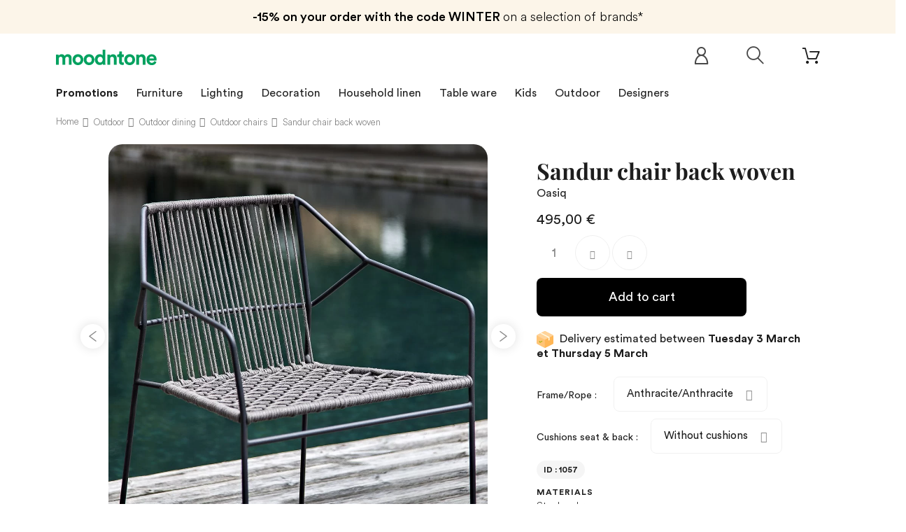

--- FILE ---
content_type: image/svg+xml
request_url: https://www.moodntone.com/img/svg/v2-package.svg
body_size: 4567
content:
<?xml version="1.0" encoding="iso-8859-1"?>
<!-- Generator: Adobe Illustrator 19.0.0, SVG Export Plug-In . SVG Version: 6.00 Build 0)  -->
<svg version="1.1" id="Capa_1" xmlns="http://www.w3.org/2000/svg" xmlns:xlink="http://www.w3.org/1999/xlink" x="0px" y="0px"
	 viewBox="0 0 512 512" style="enable-background:new 0 0 512 512;" xml:space="preserve">
<path style="fill:#FFE89C;" d="M393.792,193.917c0,0,0,0,0,0.01v78.862c0,8.277-6.718,14.995-14.995,14.995
	c-8.277,0-14.995-6.718-14.995-14.995v-68.636l29.35-14.505c0.28,0.89,0.47,1.819,0.56,2.779
	C393.762,192.927,393.792,193.417,393.792,193.917z"/>
<path style="fill:#FFC477;" d="M512,149.823v212.355c0,13.445-7.467,25.511-19.483,31.519l-226.18,114.61
	c-4.928,2.449-10.316,3.679-15.694,3.679h-0.22c-5.538-0.04-11.066-1.359-16.084-3.979l-0.09-0.05L18.903,393.667
	C7.247,387.559,0,375.603,0,362.438V149.563c0-6.008,1.499-11.746,4.239-16.804c3.279-6.038,8.317-11.096,14.665-14.415
	L234.338,4.004c9.976-5.208,21.932-5.318,31.999-0.3l0.1,0.04l226.081,114.56c6.638,3.319,11.886,8.487,15.245,14.715
	C510.501,138.067,512,143.805,512,149.823z"/>
<path style="fill:#FFB655;" d="M512,149.823v212.355c0,13.445-7.467,25.511-19.483,31.519l-226.18,114.61
	c-4.928,2.449-10.316,3.679-15.694,3.679h-0.22V260.184l257.34-127.165C510.501,138.067,512,143.805,512,149.823z"/>
<path style="fill:#FFD399;" d="M507.762,133.019l-114.6,56.63l-28.19,13.935l-114.55,56.6L4.239,132.759
	c3.279-6.038,8.317-11.096,14.665-14.415l92.358-49.023l32.019-16.994l91.058-48.323c5.028-2.629,10.556-3.959,16.084-3.989
	c5.458-0.03,10.916,1.2,15.914,3.689l0.1,0.04l226.081,114.56C499.155,121.623,504.403,126.791,507.762,133.019z"/>
<path style="fill:#FFFCE5;" d="M393.792,193.917c0,0,0,0,0,0.01v78.862c0,8.277-6.718,14.995-14.995,14.995
	c-8.277,0-14.995-6.718-14.995-14.995v-69.825l-113.38-59.999L111.261,69.321l32.019-16.994l107.142,56.7l135.392,71.645
	c0.02,0.01,0.04,0.02,0.06,0.03c0.29,0.16,0.57,0.34,0.85,0.51c0.15,0.09,0.31,0.18,0.46,0.28l0.01,0.01
	c1.17,0.79,2.199,1.729,3.069,2.769c0.04,0.05,0.08,0.09,0.11,0.13c0.22,0.26,0.41,0.54,0.61,0.81c0.09,0.13,0.19,0.25,0.28,0.39
	c0.14,0.2,0.25,0.41,0.38,0.62c0.13,0.22,0.27,0.44,0.39,0.67c0.07,0.13,0.13,0.26,0.19,0.39c0.16,0.32,0.31,0.64,0.45,0.97
	c0.02,0.05,0.03,0.09,0.05,0.13c0.17,0.42,0.31,0.84,0.43,1.27c0.28,0.89,0.47,1.819,0.56,2.779
	C393.762,192.927,393.792,193.417,393.792,193.917z"/>
<path style="fill:#B5B51F;" d="M176.08,301.396c-4.191-7.143-13.378-9.536-20.521-5.346l-46.437,27.243l-9.751-17.666
	c-4.002-7.249-13.123-9.884-20.374-5.882s-9.884,13.123-5.882,20.374l17.189,31.143c0.04,0.073,0.086,0.14,0.127,0.212
	c0.024,0.043,0.043,0.087,0.068,0.13c0.057,0.098,0.121,0.189,0.18,0.285c0.089,0.145,0.179,0.29,0.273,0.431
	c0.095,0.143,0.193,0.282,0.292,0.42c0.1,0.14,0.2,0.28,0.304,0.416c0.103,0.134,0.21,0.264,0.316,0.394
	c0.108,0.131,0.215,0.262,0.326,0.388c0.112,0.127,0.227,0.249,0.343,0.371c0.113,0.12,0.226,0.241,0.343,0.357
	c0.122,0.121,0.248,0.237,0.373,0.353c0.117,0.108,0.233,0.217,0.352,0.321c0.133,0.116,0.271,0.226,0.408,0.337
	c0.118,0.095,0.235,0.192,0.356,0.284c0.144,0.109,0.291,0.212,0.438,0.315c0.121,0.085,0.24,0.171,0.363,0.252
	c0.152,0.1,0.308,0.194,0.464,0.289c0.123,0.075,0.245,0.152,0.37,0.223c0.16,0.091,0.324,0.175,0.487,0.26
	c0.125,0.065,0.249,0.133,0.376,0.195c0.166,0.081,0.336,0.154,0.505,0.229c0.129,0.057,0.256,0.117,0.386,0.17
	c0.168,0.069,0.34,0.129,0.51,0.192c0.135,0.049,0.268,0.102,0.404,0.148c0.169,0.057,0.341,0.105,0.511,0.155
	c0.14,0.042,0.279,0.087,0.421,0.124c0.168,0.044,0.338,0.08,0.507,0.118c0.147,0.034,0.294,0.072,0.442,0.101
	c0.161,0.032,0.324,0.054,0.486,0.081c0.159,0.026,0.316,0.056,0.476,0.077c0.153,0.02,0.306,0.03,0.46,0.046
	c0.17,0.017,0.34,0.038,0.51,0.049c0.135,0.009,0.27,0.008,0.405,0.013c0.188,0.007,0.375,0.019,0.563,0.019
	c0.317,0,0.634-0.011,0.951-0.031c0.081-0.005,0.162-0.016,0.243-0.023c0.233-0.019,0.466-0.038,0.699-0.068
	c0.12-0.015,0.239-0.038,0.358-0.056c0.194-0.03,0.387-0.058,0.58-0.095c0.138-0.027,0.276-0.061,0.414-0.092
	c0.173-0.039,0.346-0.076,0.518-0.121c0.149-0.039,0.296-0.084,0.444-0.128c0.161-0.047,0.321-0.093,0.481-0.146
	c0.152-0.05,0.302-0.107,0.453-0.162c0.155-0.057,0.31-0.113,0.464-0.176c0.151-0.061,0.3-0.128,0.45-0.194
	c0.152-0.068,0.305-0.136,0.456-0.209c0.146-0.071,0.29-0.146,0.434-0.222c0.096-0.05,0.194-0.095,0.289-0.148
	c0.04-0.022,0.076-0.05,0.117-0.072c0.075-0.042,0.151-0.078,0.225-0.122l59.714-35.033
	C177.877,317.727,180.271,308.539,176.08,301.396z"/>
<g>
</g>
<g>
</g>
<g>
</g>
<g>
</g>
<g>
</g>
<g>
</g>
<g>
</g>
<g>
</g>
<g>
</g>
<g>
</g>
<g>
</g>
<g>
</g>
<g>
</g>
<g>
</g>
<g>
</g>
</svg>
